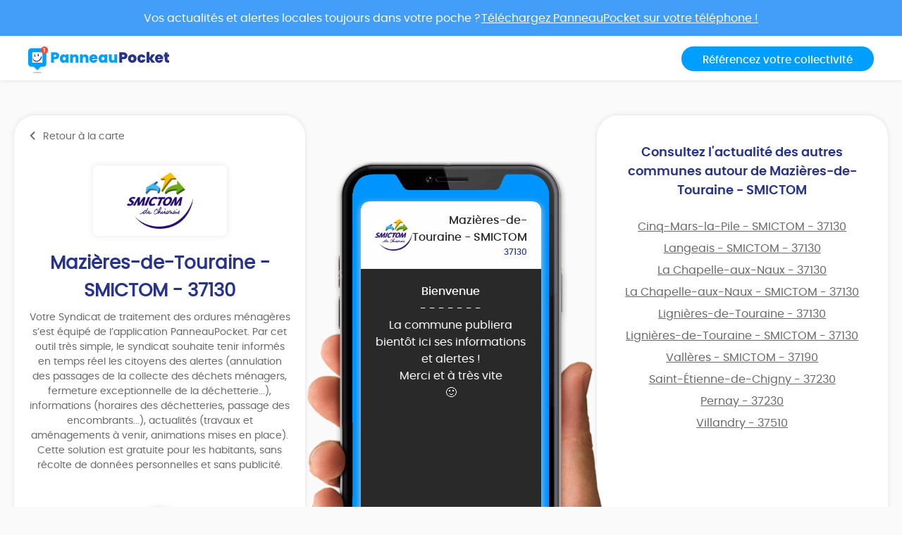

--- FILE ---
content_type: text/html; charset=UTF-8
request_url: https://app.panneaupocket.com/ville/501985600-mazieres-de-touraine-smictom-37130
body_size: 3845
content:
<!DOCTYPE html>
<html>
    <head>
        <meta charset="UTF-8">
        <meta name="viewport" content="width=device-width, initial-scale=1.0, maximum-scale=1.0, user-scalable=no, minimal-ui, shrink-to-fit=no">
        <meta name="apple-mobile-web-app-capable" content="yes">
        <meta http-equiv="X-UA-Compatible" content="IE=edge">
        <meta name="format-detection" content="telephone=no" />
        <link rel="apple-touch-icon" sizes="180x180" href="/apple-touch-icon.png">
<link rel="icon" type="image/png" sizes="32x32" href="/favicon-32x32.png">
<link rel="icon" type="image/png" sizes="16x16" href="/favicon-16x16.png">
<link rel="manifest" href="/site.webmanifest">
<meta name="theme-color" content="#ffffff">


        <title></title>
            

    <meta name="description" content="" />

            <meta name="apple-itunes-app" content="app-id=1143507069, app-argument=https://app.panneaupocket.com/ville/501985600-mazieres-de-touraine-smictom-37130">

    <!-- Facebook OG -->
    <meta property="og:title" content="" />
    <meta property="og:description" content="" />
    <meta property="og:url" content="https://app.panneaupocket.com/ville/501985600-mazieres-de-touraine-smictom-37130" />
    <meta property="og:image" content="https://panneau-pocket.s3.gra.perf.cloud.ovh.net/cache/city_logo/501985600-1666881539.jpg/2ba658608946aabad1acec6d7dd1039e" />

    <!-- Twitter Card -->
    <meta name="twitter:site" content="@PanneauPocket" />
    <meta name="twitter:title" content="" />
    <meta name="twitter:description" content="" />
    <meta name="twitter:card" content="summary" />
    <meta name="twitter:image" content="https://panneau-pocket.s3.gra.perf.cloud.ovh.net/cache/city_logo/501985600-1666881539.jpg/2ba658608946aabad1acec6d7dd1039e" />

                  <link rel="stylesheet" href="/build/public.04aafb41.css" data-turbo-track="reload">
        
                    <script src="/build/runtime.04afa2f0.js" defer data-turbo-track="reload"></script><script src="/build/552.12320c91.js" defer data-turbo-track="reload"></script><script src="/build/614.d5359b7d.js" defer data-turbo-track="reload"></script><script src="/build/502.8f3c1c2f.js" defer data-turbo-track="reload"></script><script src="/build/660.0606484a.js" defer data-turbo-track="reload"></script><script src="/build/public.80a77e41.js" defer data-turbo-track="reload"></script>
            <script defer src="https://maps.googleapis.com/maps/api/js?key=AIzaSyDTxQ8RtIskeV-Y8IpiIV5lKRQVijDjlUA"></script>
        
            <!-- Matomo -->
    <script>
        var _paq = window._paq = window._paq || [];
        _paq.push(['trackPageView']);
        _paq.push(['enableLinkTracking']);
        (function() {
            var u="//analyse.panneaupocket.com/";
            _paq.push(['setTrackerUrl', u+'matomo.php']);
            _paq.push(['setSiteId', '2']);
            _paq.push(['setUserId', '']);
            var d=document, g=d.createElement('script'), s=d.getElementsByTagName('script')[0];
            g.async=true; g.src=u+'matomo.js'; s.parentNode.insertBefore(g,s);
        })();
    </script>
    <!-- End Matomo Code -->

    </head>
    <body class="public-base-body" data-controller="matomo">
        <header class="header">
            <a href="https://bit.ly/3Gescux" target="_blank" class="banner-link">
                <div class="banner-info">
                    <div class="text">Vos actualités et alertes locales toujours dans votre poche ? <span class="underline-download-text">Téléchargez PanneauPocket sur votre téléphone !</span></div>
                </div>
            </a>
            <div class="container">
                <div class="row">
                    <div class="col-md-6 col-sm-12 mb-2 mb-sm-0">
                                                    <a href="/" class="logo">
                                <img src="/build/images/logo/logo-inline.a04a54dc.svg" alt="">
                            </a>
                                            </div>

                    <div class="col-md-6 col-sm-12 d-flex justify-content-sm-end justify-content-center">
                        <a class="btn btn-primary" target="_blank" href="https://www.panneaupocket.com/">Référencez votre collectivité</a>
                    </div>
                </div>
            </div>
        </header>
        <main>
                <div id="fb-root"></div>
    <div class="container page-city">
        <div class="primary-area">
            <section class="frame-city-info">
                <div class="frame-city-info__header">
                    <a href="/" class="back-link">
                        <i class="icon icon--chevron-left"></i>
                        <span>Retour à la carte</span>
                    </a>
                </div>
                <div class="frame-city-info__content">
                    <div class="image">
                        <div style="background: url(https://panneau-pocket.s3.gra.perf.cloud.ovh.net/cache/city_logo/501985600-1666881539.jpg/2ba658608946aabad1acec6d7dd1039e)"></div>
                    </div>
                    <h1 class="title">Mazières-de-Touraine - SMICTOM - 37130</h1>
                    <p>
                                                    Votre Syndicat de traitement des ordures ménagères s’est équipé de l’application PanneauPocket. Par cet outil très simple, le syndicat souhaite tenir informés en temps réel les citoyens des alertes (annulation des passages de la collecte des déchets ménagers, fermeture exceptionnelle de la déchetterie...), informations (horaires des déchetteries, passage des encombrants...), actualités (travaux et aménagements à venir, animations mises en place). Cette solution est gratuite pour les habitants, sans récolte de données personnelles et sans publicité.
                                            </p>
                </div>
                <div class="frame-city-info__footer">
                    <i class="icon icon--townhall"></i>
                    <p class="address">
                        <span></span>
                        <span>37130 Mazières-de-Touraine</span>
                    </p>
                    <p class="contact">
                                                                                            </p>
                </div>
            </section>
            <div class="mockup">
                <div class="mockup__image">
                    <img class="phone" src="/build/images/mockup.4b1f03fc.png" alt="">
                    <div class="screen embeded">
                                                <div class="sign-carousel" id="signCarousel">
                                                                                                                        <div class="sign-carousel--item sign-carousel--item--active">
                                    
        <div
        data-controller="sign-preview-collection"
        class="sign-preview  mode-device"
    >
                    <div class="sign-preview__title">
                <div class="logo">
                                                                        <img src="https://panneau-pocket.s3.gra.perf.cloud.ovh.net/cache/city_logo/501985600-1666881539.jpg/2ba658608946aabad1acec6d7dd1039e" data-controller="retryable" />
                                                            </div>
                <div class="infos">
                                            <p class="city">Mazières-de-Touraine - SMICTOM</p>
                                                    <p class="postcode">37130</p>
                                                <p class="information">
                                                                                                                </p>
                                    </div>
            </div>
        
                    <div class="sign-preview__content">
                <div class="title">
                    Bienvenue
                </div>
                <p>- - - - - - -</p>
                <div class="content">
                    
                    <p>La commune publiera bientôt ici ses informations et alertes !</p>
<p>Merci et à très vite</p>
<p>🙂</p>


                                    </div>
                            </div>
        
            </div>
                                </div>
                                                    </div>
                    </div>
                </div>
            </div>
            <section class="frame-nearest-cities">
                <div class="frame-nearest-cities__content">
                    <h2>Consultez l'actualité des autres communes autour de Mazières-de-Touraine - SMICTOM</h2>
                    <ul class="nearest-cities">
                                                    <li class="nearest-cities__item">
                                <a href="https://app.panneaupocket.com/ville/1629172337-cinq-mars-la-pile-smictom-37130">
                                    Cinq-Mars-la-Pile - SMICTOM - 37130
                                </a>
                            </li>
                                                    <li class="nearest-cities__item">
                                <a href="https://app.panneaupocket.com/ville/606823596-langeais-smictom-37130">
                                    Langeais - SMICTOM - 37130
                                </a>
                            </li>
                                                    <li class="nearest-cities__item">
                                <a href="https://app.panneaupocket.com/ville/170722477-la-chapelle-aux-naux-37130">
                                    La Chapelle-aux-Naux - 37130
                                </a>
                            </li>
                                                    <li class="nearest-cities__item">
                                <a href="https://app.panneaupocket.com/ville/1754433-la-chapelle-aux-naux-smictom-37130">
                                    La Chapelle-aux-Naux - SMICTOM - 37130
                                </a>
                            </li>
                                                    <li class="nearest-cities__item">
                                <a href="https://app.panneaupocket.com/ville/1841573767-lignieres-de-touraine-37130">
                                    Lignières-de-Touraine - 37130
                                </a>
                            </li>
                                                    <li class="nearest-cities__item">
                                <a href="https://app.panneaupocket.com/ville/1888175658-lignieres-de-touraine-smictom-37130">
                                    Lignières-de-Touraine - SMICTOM - 37130
                                </a>
                            </li>
                                                    <li class="nearest-cities__item">
                                <a href="https://app.panneaupocket.com/ville/1144703835-valleres-smictom-37190">
                                    Vallères - SMICTOM - 37190
                                </a>
                            </li>
                                                    <li class="nearest-cities__item">
                                <a href="https://app.panneaupocket.com/ville/298752687-saint-etienne-de-chigny-37230">
                                    Saint-Étienne-de-Chigny - 37230
                                </a>
                            </li>
                                                    <li class="nearest-cities__item">
                                <a href="https://app.panneaupocket.com/ville/241780580-pernay-37230">
                                    Pernay - 37230
                                </a>
                            </li>
                                                    <li class="nearest-cities__item">
                                <a href="https://app.panneaupocket.com/ville/537141892-villandry-37510">
                                    Villandry - 37510
                                </a>
                            </li>
                                            </ul>
                </div>
            </section>
        </div>
        <div class="secondary-area">
            <section>
                <div class="marquee marquee--desktop">
                    <span class="marquee__icon">[</span>
                    <div class="marquee__content">
                                                    <span>
                                                                    Plus de 13 500 collectivités utilisent PanneauPocket
                                                            </span>
                                            </div>
                    <span class="marquee__icon">]</span>
                </div>

                <div class="marquee marquee--mobile">
                    <span class="marquee__icon">[</span>
                    <div class="marquee__content">                            <span>
                                                                    Plus de 13 500 collectivités utilisent PanneauPocket
                                                            </span>
                        </div>
                    <span class="marquee__icon">]</span>
                </div>
            </section>
            <section>
                <h2>
                    <a href="/" class="highlight">
                        Découvrez toutes nos communes<br>
                        Retournez à la carte
                    </a>
                </h2>
            </section>
        </div>
    </div>
        </main>
        <footer class="footer">
            <div class="container">
                <div class="footer__column footer__column--large footer__column--center">
                    <span class="logo logo--small">
                        <a target="_blank" href="https://www.panneaupocket.com/">
                            <img src="/build/images/logo/logo-white.16b4108c.svg" alt="">
                        </a>
                    </span>
                    <p class="legals">©2020 Panneaupocket - Tous droits réservés</p>
                </div>
                <div class="footer__column footer__column--center">
                    <span class="title">Vous êtes une collectivité ou une association</span>
                    <a target="_blank" href="https://www.panneaupocket.com/" class="btn" data-action="click->matomo#track" data-matomo-category-param="Front" data-matomo-action-param="Clic&#x20;sur&#x20;&quot;Contactez-nous&quot;">
                        Contactez-nous
                        <i class="icon icon--chevron-right"></i>
                    </a>
                    <span class="title">Suivez-nous</span>
                    <ul class="socials">
                        <li class="socials__item">
                            <a href="https://www.facebook.com/PanneauPocket-1314849908650956/?modal=admin_todo_tour" target="_blank" data-action="click->matomo#track" data-matomo-category-param="Front" data-matomo-action-param="Clic&#x20;sur&#x20;&quot;Facebook&quot;">
                                <i class="icon icon--facebook"></i>
                            </a>
                        </li>
                        <li class="socials__item">
                            <a href="https://twitter.com/PanneauPocket" target="_blank" data-action="click->matomo#track" data-matomo-category-param="Front" data-matomo-action-param="Clic&#x20;sur&#x20;&quot;Twitter&quot;">
                                <i class="icon icon--twitter"></i>
                            </a>
                        </li>
                        <li class="socials__item">
                            <a href="https://www.linkedin.com/company/panneaupocket" target="_blank" data-action="click->matomo#track" data-matomo-category-param="Front" data-matomo-action-param="Clic&#x20;sur&#x20;&quot;Linkedin&quot;">
                                <i class="icon icon--linkedin"></i>
                            </a>
                        </li>
                        <li class="socials__item">
                            <a href="https://www.instagram.com/panneaupocket" target="_blank" data-action="click->matomo#track" data-matomo-category-param="Front" data-matomo-action-param="Clic&#x20;sur&#x20;&quot;Instagram&quot;">
                                <i class="icon icon--instagram"></i>
                            </a>
                        </li>
                    </ul>
                </div>
                <div class="footer__column footer__column--center">
                    <div class="title">Téléchargement</div>
                    <ul class="stores">
                        <li class="stores__item">
                            <a target="_blank" href="https://play.google.com/store/apps/details?id=panopoche.panopoche" target="_blank" data-action="click->matomo#track" data-matomo-category-param="Front" data-matomo-action-param="Clic&#x20;sur&#x20;&quot;Google&#x20;Play&quot;">
                                <img src="/build/images/google-play-small.8e672b9b.png" alt="">
                            </a>
                        </li>
                        <li class="stores__item">
                            <a target="_blank" href="https://apps.apple.com/fr/app/panneaupocket/id1143507069" target="_blank" data-action="click->matomo#track" data-matomo-category-param="Front" data-matomo-action-param="Clic&#x20;sur&#x20;&quot;Apple&#x20;Store&quot;">
                                <img src="/build/images/app-store-small.7f1078ca.png" alt="">
                            </a>
                        </li>
                        <li class="stores__item">
                            <a target="_blank" href="https://appgallery.cloud.huawei.com/ag/n/app/C102400735?locale=fr_FR&source=appshare&subsource=C102400735" target="_blank" data-action="click->matomo#track" data-matomo-category-param="Front" data-matomo-action-param="Clic&#x20;sur&#x20;&quot;App&#x20;Gallery&quot;">
                                <img src="/build/images/app-gallery-small.27658b0f.png" alt="">
                            </a>
                        </li>
                    </ul>
                </div>
                <div class="footer__column footer__column--center">
                    <div class="title">À propos</div>
                    <ul class="legals">
                        <li class="legals__item">
                            <a href="/mentions-legales" data-action="click->matomo#track" data-matomo-category-param="Front" data-matomo-action-param="Clic&#x20;sur&#x20;&quot;Mentions&#x20;l&#x00E9;gales&quot;">Mentions légales</a>
                        </li>
                                            </ul>
                </div>
                <div class="footer__column footer__column--center">
                    <div class="title">Partenaires officiels</div>
                    <a href="https://www.gendarmerie.interieur.gouv.fr/" target="_blank" data-action="click->matomo#track" data-matomo-category-param="Front" data-matomo-action-param="Clic&#x20;sur&#x20;&quot;Partenaire&quot;" data-matomo-name-param="Gendarmerie">
                        <img src="/build/images/partenaire-gendarmerie-nationale.9e0c8ccd.png" alt="Gendarmerie National">
                    </a>
                    <a href="http://www.amrf.fr/" target="_blank" data-action="click->matomo#track" data-matomo-category-param="Front" data-matomo-action-param="Clic&#x20;sur&#x20;&quot;Partenaire&quot;" data-matomo-name-param="AMRF">
                        <img src="/build/images/logo-amrf-min.2cac490a.jpg" alt="Association des Maires Ruraux de France">
                    </a>
                </div>
            </div>
        </footer>
    </body>
</html>
